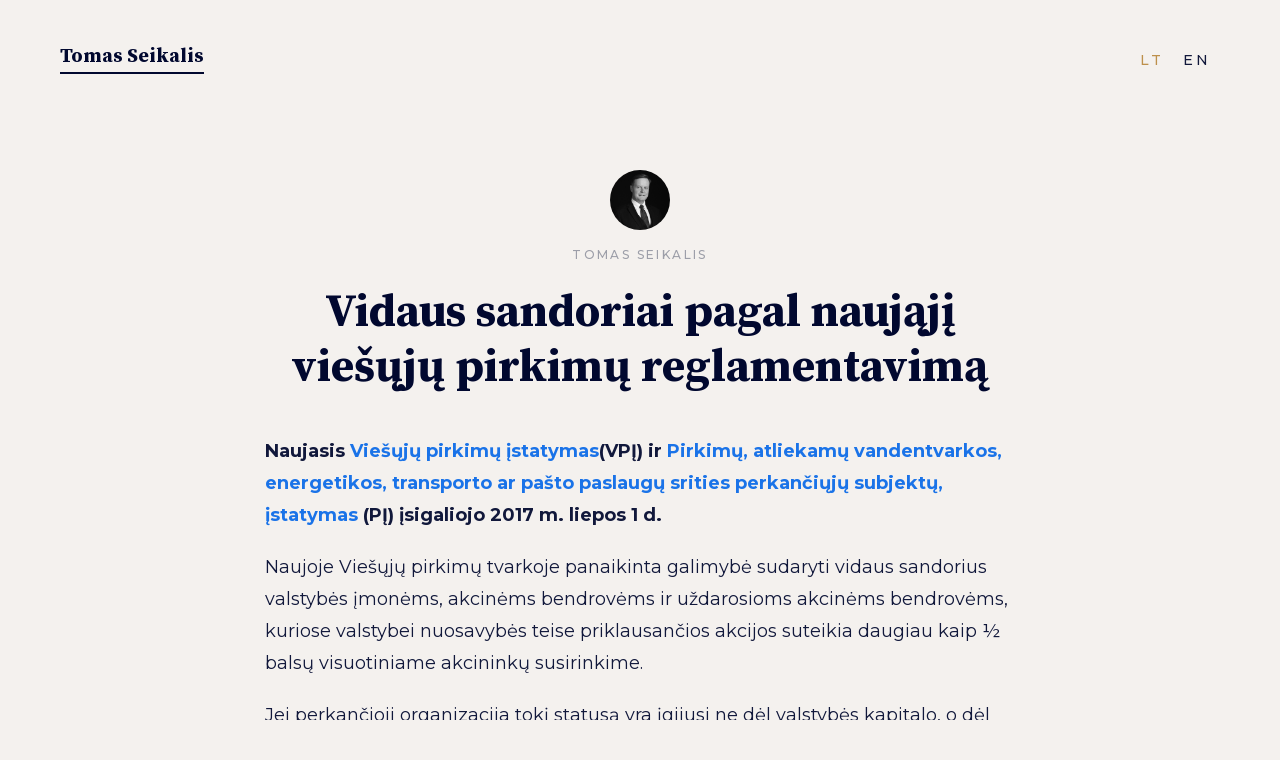

--- FILE ---
content_type: text/html; charset=utf-8
request_url: https://www.seikalis.com/publications/vidaus-sandoriai-pagal-naujaji-viesuju-pirkimu-reglamentavima
body_size: 5038
content:
<!DOCTYPE html><!-- Last Published: Mon Jan 19 2026 13:54:18 GMT+0000 (Coordinated Universal Time) --><html data-wf-domain="www.seikalis.com" data-wf-page="5d38071791bed08554975793" data-wf-site="5cd925e1258085f181b67594" lang="LT" data-wf-collection="5d38071791bed0168f975792" data-wf-item-slug="vidaus-sandoriai-pagal-naujaji-viesuju-pirkimu-reglamentavima"><head><meta charset="utf-8"/><title>Vidaus sandoriai pagal naująjį viešųjų pirkimų reglamentavimą</title><meta content="" name="description"/><meta content="Vidaus sandoriai pagal naująjį viešųjų pirkimų reglamentavimą" property="og:title"/><meta content="" property="og:description"/><meta content="Vidaus sandoriai pagal naująjį viešųjų pirkimų reglamentavimą" property="twitter:title"/><meta content="" property="twitter:description"/><meta property="og:type" content="website"/><meta content="summary_large_image" name="twitter:card"/><meta content="width=device-width, initial-scale=1" name="viewport"/><meta content="VaJZzf05KzuChRiUBDXGNCRjwHPdXZO_QkgPC9LX7JQ" name="google-site-verification"/><link href="https://cdn.prod.website-files.com/5cd925e1258085f181b67594/css/seikalis-lt.webflow.shared.037c67ede.css" rel="stylesheet" type="text/css" integrity="sha384-A3xn7epYu+eO+LSmCkvwWfvpvz2wks4BP67GG7tI0vYb+DaG0wWUkMnXqytBoWfS" crossorigin="anonymous"/><link href="https://fonts.googleapis.com" rel="preconnect"/><link href="https://fonts.gstatic.com" rel="preconnect" crossorigin="anonymous"/><script src="https://ajax.googleapis.com/ajax/libs/webfont/1.6.26/webfont.js" type="text/javascript"></script><script type="text/javascript">WebFont.load({  google: {    families: ["Montserrat:100,100italic,200,200italic,300,300italic,400,400italic,500,500italic,600,600italic,700,700italic,800,800italic,900,900italic","Archivo Black:regular","Source Serif Pro:regular,700"]  }});</script><script type="text/javascript">!function(o,c){var n=c.documentElement,t=" w-mod-";n.className+=t+"js",("ontouchstart"in o||o.DocumentTouch&&c instanceof DocumentTouch)&&(n.className+=t+"touch")}(window,document);</script><link href="https://cdn.prod.website-files.com/5cd925e1258085f181b67594/5d3822c197a39e398d3b793c_favicon.png" rel="shortcut icon" type="image/x-icon"/><link href="https://cdn.prod.website-files.com/5cd925e1258085f181b67594/5d3822c597a39eb9273b7943_homescreen.png" rel="apple-touch-icon"/><style>
-webkit-text-stroke: 0.45px;
// or
-webkit-text-stroke: 0.45px rgba(0, 0, 0, 0.1);
// or
text-shadow: #fff 0px 1px 1px;

</style>
<!-- Google Analytics -->
<script>
(function(i,s,o,g,r,a,m){i['GoogleAnalyticsObject']=r;i[r]=i[r]||function(){
(i[r].q=i[r].q||[]).push(arguments)},i[r].l=1*new Date();a=s.createElement(o),
m=s.getElementsByTagName(o)[0];a.async=1;a.src=g;m.parentNode.insertBefore(a,m)
})(window,document,'script','https://www.google-analytics.com/analytics.js','ga');

ga('create', 'UA-29348294-1', 'auto');
ga('send', 'pageview');
</script>
<!-- End Google Analytics --><script src="https://cdn.prod.website-files.com/5cd925e1258085f181b67594%2F66ba5a08efe71070f98dd10a%2F6729fba6ce20f4989c09e0df%2Fh0b1sb8zmg-1.1.1.js" type="text/javascript"></script></head><body class="subpage-body"><div class="section-header"><div class="container header"><div class="header-flex"><a href="/" class="logo w-inline-block"><div class="text-block">Tomas Seikalis</div></a><div class="language-switch"><a href="/" class="link-block active w-inline-block"><div class="language">lt</div></a><a href="/en/tomas-seikalis" class="link-block w-inline-block"><div>en</div></a></div></div></div></div><div class="section-post"><div class="container post"><div class="post-wrap"><div class="avatar"></div><div class="author">Tomas Seikalis</div><h1 class="article-headline">Vidaus sandoriai pagal naująjį viešųjų pirkimų reglamentavimą</h1><div class="intro-text w-dyn-bind-empty"></div><div class="w-richtext"><p><strong>Naujasis </strong><a href="https://www.e-tar.lt/portal/lt/legalAct/207ad17030a011e78397ae072f58c508" target="_blank"><strong>Viešųjų pirkimų įstatymas</strong></a><strong>(VPĮ) ir </strong><a href="https://www.e-tar.lt/portal/lt/legalAct/9116a35030a011e78397ae072f58c508" target="_blank"><strong>Pirkimų, atliekamų vandentvarkos, energetikos, transporto ar pašto paslaugų srities perkančiųjų subjektų, įstatymas</strong></a><strong> (PĮ) įsigaliojo 2017 m. liepos 1 d.</strong></p><p>Naujoje Viešųjų pirkimų tvarkoje panaikinta galimybė sudaryti vidaus sandorius valstybės įmonėms, akcinėms bendrovėms ir uždarosioms akcinėms bendrovėms, kuriose valstybei nuosavybės teise priklausančios akcijos suteikia daugiau kaip ½ balsų visuotiniame akcininkų susirinkime.<br/></p><p>Jei perkančioji organizacija tokį statusą yra įgijusi ne dėl valstybės kapitalo, o dėl kitų sąlygų, draudimas sudaryti vidaus sandorius jai negalios, tad galimos įvairios šios normos interpretacijos. Taip pat nesuteikta galimybė vidaus sandorius su savo įmonėmis sudaryti privataus kapitalo įmonės perkantiesiems subjektams, veikiantiems energetikos, transporto ar angliavandenilių gavybos srityje. Be to, neleidžiama sudaryti vidaus sandorių su perkančiąja organizacija / perkančiuoju subjektu, kuriame tiesiogiai dalyvauja privatus kapitalas.<br/></p><p>Šalims yra privalu viešinti patirtas išlaidas / gautas pajamas iš vidaus sandorio. Tokios sąskaitos turės būti teikiamos (gaunamos) per informacinę sistemą <a target="_blank" href="https://www.esaskaita.eu/web/esaskaita/">E. sąskaita</a>. Taip pat, sudarius vidaus sandorį (sutartį) ar jo pakeitimus, sandorio kopijas bus privalu viešinti <a target="_blank" href="http://www.cvpp.lt/">Centrinėje viešųjų pirkimų informacinėje sistemoje</a>.<br/></p><p>Taigi naujos vidaus sandorio sudarymo sąlygos yra aktualios savivaldybėms ir jų valdomoms įmonėms.<br/></p><p>Vidaus sandoriai gali būti sudaromi tik tarp organizacijų (subjektų), kurie vieni kitų atžvilgiu įgyvendina pirkimų įstatymuose nustatytą kontrolę bei per pastaruosius 3 finansinius metus ar pagal veiklos planus 80 proc. pajamų gauna iš kontroliuojančiosios organizacijos (subjekto).<br/></p><p>Vidaus sandoriams sudaryti nereikės VPT sutikimo, bet šiuos sandorius bus galima sudaryti tik išimtiniais atvejais, kai, įvykdžius viešai skelbiamą viešąjį pirkimą ir sudarius pirkimo sutartį, bus neįmanoma užtikrinti paslaugos teikimo nepertraukiamumo, geros kokybės ir prieinamumo.<br/></p><p>VPĮ ir PĮ nustatytas vidaus sandorių sudarymo teisinis reguliavimas suteikia privilegijų savivaldybėms. Joms suteikiama galimybė nevykdyti konkurencingos viešojo pirkimo procedūros, savaip interpretuoti vidaus sandorio sudarymo sąlygas ir pirkti iš savo pačių įsteigtų ir kontroliuojamų įmonių.<br/></p><p>Dar anksti spręsti, kaip praktikoje vyks pasiruošimas sudaryti vidaus sandorį. Tam didelę įtaką darys <a target="_blank" href="http://vpt.lrv.lt/lt/vidaus-sandoriai-2011-2016-m">Viešųjų pirkimų tarnyba </a>ir <a target="_blank" href="http://www.kt.gov.lt/lt/naujienos/del-savivaldybiu-bedu-kalta-ne-konkurencija">Konkurencijos tarybos išaiškinimai</a> bei <a target="_blank" href="http://www.lat.lt/lt/teismu-praktika.html">teismų praktika</a>, kuri turėtų „užkamšyti“ visas netobulo vidaus sandorio sudarymo sąlygų reglamentavimo spragas. Nepaisant to, jau dabar aišku, kad pirkėjui reikės atlikti rinkos tyrimą ir prašyti rinkos dalyvių pateikti konsultacijas dėl pirkimo objekto, suinteresuotumo dalyvauti konkurse, konkrečios situacijos tam tikroje rinkoje ir pan. Tokiu būdu perkančioji organizacija / perkantysis subjektas turės parengti rašytinį pagrindimą, kuriame turės būti nurodyti išimtiniai atvejai, nurodantys konkurencingos procedūros netikslingumą ir leidžiantys sudaryti vidaus sandorius. Nenustačius minėtų išimtinių sąlygų, bus privaloma skelbti viešąjį pirkimą, kad visi tam tikroje rinkoje suinteresuoti tiekėjai galėtų pateikti pasiūlymus. Beje, pirkimų procedūrose laisvai konkuruoti turi būti sudaromos sąlygos tiek privačioms, tiek ir, pavyzdžiui, savivaldybės įmonėms.<br/></p><p>Išanalizavus VPĮ 10 straipsnyje ir PĮ 19 straipsnyje nustatytas vidaus sandorio sudarymo sąlygas, galima konstatuoti, kad naujasis pirkimų reglamentavimas ir jo neesminiai pakeitimai nepagerino konkurencinės aplinkos bei sudarė sąlygas įvairioms teisinėms interpretacijoms, kurias ateityje turės išaiškinti teismų praktika.</p><p>‍</p><h6><strong><em>Skelbta 2017-08-28 </em></strong><a href="https://www.vz.lt/verslo-aplinka/2017/08/28/vidaus-sandoriai-pagal-naujaji-viesuju-pirkimu-reglamentavima"><strong><em>https://www.vz.lt/verslo-aplinka/2017/08/28/vidaus-sandoriai-pagal-naujaji-viesuju-pirkimu-reglamentavima</em></strong></a></h6></div></div></div></div><div class="section-news light"><div data-w-id="88b0c8ac-7a99-9860-55ac-5274b06b0cf4" style="opacity:0" class="container"><div class="content-flex"><h3 class="section-title">Publications</h3><div class="collection-list-wrapper w-dyn-list"><div role="list" class="w-dyn-items"><div role="listitem" class="w-dyn-item"><a href="/publications/pirkimai-teisekura-mokymai-ir-metodine-medziagos-rengimas" class="publication-link-wrap single w-inline-block"><img src="https://cdn.prod.website-files.com/5cd925e1258085f181b67594/5cd9717acbc64f262aec4db9_icon-arrow.svg" alt="" class="image-3"/><h3 class="heading-10">Pirkimai, teisėkūra, mokymai ir metodinė medžiagos rengimas</h3></a></div><div role="listitem" class="w-dyn-item"><a href="/publications/del-ekspertu-ir-specialiu-ziniu-turinciu-specialistu-pasitelkimo-viesuju-pirkimu-bylose" class="publication-link-wrap single w-inline-block"><img src="https://cdn.prod.website-files.com/5cd925e1258085f181b67594/5cd9717acbc64f262aec4db9_icon-arrow.svg" alt="" class="image-3"/><h3 class="heading-10">Dėl ekspertų ir specialių žinių turinčių specialistų pasitelkimo viešųjų pirkimų bylose</h3></a></div><div role="listitem" class="w-dyn-item"><a href="/publications/istoriniu-pastatu-modernizavimas-kulturos-veiklai-vykdyti" class="publication-link-wrap single w-inline-block"><img src="https://cdn.prod.website-files.com/5cd925e1258085f181b67594/5cd9717acbc64f262aec4db9_icon-arrow.svg" alt="" class="image-3"/><h3 class="heading-10">Istorinių pastatų modernizavimas kultūros veiklai vykdyti</h3></a></div><div role="listitem" class="w-dyn-item"><a href="/publications/valstybei-svarbiu-it-viesuju-pirkimu-vykdymas" class="publication-link-wrap single w-inline-block"><img src="https://cdn.prod.website-files.com/5cd925e1258085f181b67594/5cd9717acbc64f262aec4db9_icon-arrow.svg" alt="" class="image-3"/><h3 class="heading-10">Valstybei svarbių IT viešųjų pirkimų vykdymas</h3></a></div><div role="listitem" class="w-dyn-item"><a href="/publications/dalyvavimas-viesuju-pirkimu-centralizavimo-procese" class="publication-link-wrap single w-inline-block"><img src="https://cdn.prod.website-files.com/5cd925e1258085f181b67594/5cd9717acbc64f262aec4db9_icon-arrow.svg" alt="" class="image-3"/><h3 class="heading-10">Dalyvavimas viešųjų pirkimų centralizavimo procese</h3></a></div></div></div></div><div class="archive-link"><a href="/publications" class="link see-all">SKAITYTI VISKĄ / See all</a></div></div></div><div class="section-footer"><div class="container footer"><div class="footer-flex"><h3 class="heading-6">Tomas Seikalis</h3><div class="contact-wrap"><a href="tel:+37068637271" class="link white">+370 686 37271 </a><a href="mailto:tomas@seikalis.lt" class="link white">tomas@seikalis.lt</a><a href="https://lt.linkedin.com/in/tomas-seikalis-52a37a48" target="_blank" class="link white">LinkedIn</a></div><div class="text-block-3">Upės g. 5<br/>09308 Vilnius<br/>Lithuania</div></div><div><div class="text-block-6">seikalis.lt — <a href="/cookies" class="privacy-link">Privacy Policy</a></div></div></div></div><script src="https://d3e54v103j8qbb.cloudfront.net/js/jquery-3.5.1.min.dc5e7f18c8.js?site=5cd925e1258085f181b67594" type="text/javascript" integrity="sha256-9/aliU8dGd2tb6OSsuzixeV4y/faTqgFtohetphbbj0=" crossorigin="anonymous"></script><script src="https://cdn.prod.website-files.com/5cd925e1258085f181b67594/js/webflow.schunk.36b8fb49256177c8.js" type="text/javascript" integrity="sha384-4abIlA5/v7XaW1HMXKBgnUuhnjBYJ/Z9C1OSg4OhmVw9O3QeHJ/qJqFBERCDPv7G" crossorigin="anonymous"></script><script src="https://cdn.prod.website-files.com/5cd925e1258085f181b67594/js/webflow.schunk.ff560088e0bd9e74.js" type="text/javascript" integrity="sha384-cEbwBly6SQ1GQaV7P9BWHyDPCeUI5dhXU22CKlbvPwO8zIPPi/av+CbzZqwavg/K" crossorigin="anonymous"></script><script src="https://cdn.prod.website-files.com/5cd925e1258085f181b67594/js/webflow.97d947a1.12582a6bce46a7cb.js" type="text/javascript" integrity="sha384-8606CElbp99jvJA8H0aJQNS60ALnLDvDclneHbfFqmZhlyvFTGzGR0qkOXncJJHA" crossorigin="anonymous"></script><script>
  jQuery(document).ready(function(){
    $( "a[href^='tel']" ).on('click',function(){
      ga('send', {
        hitType: 'event',
        eventCategory: 'phoneClick'
      });
    });
    $( "a[href*='linkedin']" ).on('click',function(){
      ga('send', {
        hitType: 'event',
        eventCategory: 'linkedin'
      });
    });
    $( "a.see-all" ).on('click',function(){
      ga('send', {
        hitType: 'event',
        eventCategory: 'showPublications'
      });
    });
    $( "a[href^='mailto']" ).on('click',function(){
      ga('send', {
        hitType: 'event',
        eventCategory: 'emailClick'
      });
    });
  });
</script></body></html>

--- FILE ---
content_type: image/svg+xml
request_url: https://cdn.prod.website-files.com/5cd925e1258085f181b67594/5cd9717acbc64f262aec4db9_icon-arrow.svg
body_size: -124
content:
<svg width="36" height="26" viewBox="0 0 36 26" fill="none" xmlns="http://www.w3.org/2000/svg">
<path fill-rule="evenodd" clip-rule="evenodd" d="M22.5 0L34.5 11.5556L36 13L34.5 14.4444L22.5 26L21 24.5556L31.9616 14H0V12H31.9615L21 1.44444L22.5 0Z" fill="#AD8D5C"/>
</svg>


--- FILE ---
content_type: text/plain
request_url: https://www.google-analytics.com/j/collect?v=1&_v=j102&a=919007898&t=pageview&_s=1&dl=https%3A%2F%2Fwww.seikalis.com%2Fpublications%2Fvidaus-sandoriai-pagal-naujaji-viesuju-pirkimu-reglamentavima&ul=en-us%40posix&dt=Vidaus%20sandoriai%20pagal%20nauj%C4%85j%C4%AF%20vie%C5%A1%C5%B3j%C5%B3%20pirkim%C5%B3%20reglamentavim%C4%85&sr=1280x720&vp=1280x720&_u=IEBAAEABAAAAACAAI~&jid=1160456290&gjid=648629418&cid=824381459.1769645566&tid=UA-29348294-1&_gid=1258130845.1769645566&_r=1&_slc=1&z=946825791
body_size: -450
content:
2,cG-H0B1SB8ZMG